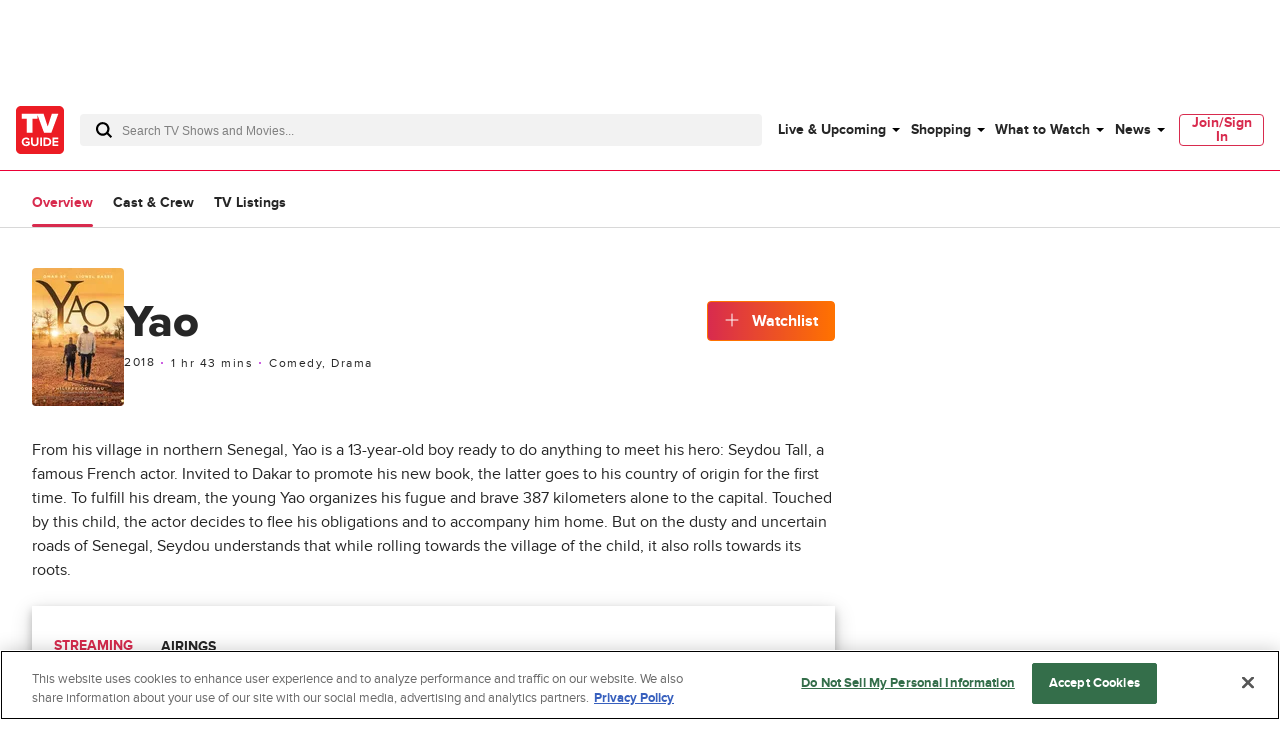

--- FILE ---
content_type: text/css
request_url: https://script.wikia.nocookie.net/fandom-ae-assets/platforms/v151.20.0/tvguide/styles.css
body_size: 2204
content:
@keyframes fade-in{to{opacity:1}}@keyframes fade-in{to{opacity:1}}@keyframes fade-in{to{opacity:1}}@keyframes fade-in{to{opacity:1}}@keyframes fade-in{to{opacity:1}}.porvata-outstream{max-width:640px;position:relative}.porvata-outstream.porvata3::before{content:attr(data-label);display:block;font-size:.625rem;font-weight:700;line-height:.75rem;margin:0;padding-bottom:6px;padding-top:6px;text-align:center;text-transform:uppercase}.porvata-outstream.porvata3 .video-overlay{height:100%;left:0;position:absolute;top:0;width:100%;height:calc(100% - 24px);top:24px}.porvata-outstream.porvata3 .video-display-wrapper{height:100%;position:relative;width:100%}.porvata-outstream.porvata3 .video-display-wrapper video,.porvata-outstream.porvata3 .video-display-wrapper.vpaid-enabled>div{height:100%;left:0;position:absolute;top:0;width:100%}.porvata-outstream.porvata3 .video-display-wrapper.vpaid-enabled video,.porvata-outstream.porvata3 .video-display-wrapper.vpaid-enabled>div:last-child{z-index:10}.porvata-outstream.porvata3 .video-display-wrapper .video-player{background:#000;margin:0 auto;pointer-events:auto}.porvata-outstream.porvata3 .video-display-wrapper .video-player>iframe{z-index:-1}.porvata-outstream.porvata3>div{height:0}.porvata-outstream.porvata3.slot-animation{transition-property:max-height;transition-duration:1s;transition-timing-function:ease;transition-delay:0;-webkit-transition-property:max-height;-webkit-transition-duration:1s;-webkit-transition-timing-function:ease;-webkit-transition-delay:0;overflow:hidden}.porvata-outstream.porvata3 .button-control .icon,.porvata-outstream.porvata3 .porvata-icon{cursor:pointer;fill:#fff;height:20px;overflow:hidden;position:absolute;width:20px}.porvata-outstream.porvata3 .progress-bar{background:#7c7c7c;bottom:0;height:4px;left:0;position:absolute;width:100%;z-index:100}.porvata-outstream.porvata3 .current-time{transition-property:width;transition-duration:1s;transition-timing-function:linear;transition-delay:0;-webkit-transition-property:width;-webkit-transition-duration:1s;-webkit-transition-timing-function:linear;-webkit-transition-delay:0;background:#fff;height:100%;max-width:100%;width:0;z-index:100}.porvata-outstream.porvata3 .volume-button{bottom:0;height:20px;padding:14px 12px 14px 7px;position:absolute;right:0;width:20px;z-index:100}.porvata-outstream.porvata3 .porvata-switchable-icon .porvata-off-icon{display:none}.porvata-outstream.porvata3 .porvata-switchable-icon .porvata-on-icon{display:block}.porvata-outstream.porvata3 .porvata-switchable-icon.is-on .porvata-off-icon{display:block}.porvata-outstream.porvata3 .porvata-switchable-icon.is-on .porvata-on-icon{display:none}.porvata-outstream.porvata3 .button-close{display:none}.porvata-outstream.porvata3.outstream-floating .porvata-container{z-index:1}.porvata-outstream.porvata3.outstream-floating .button-close{background:rgba(0,0,0,0);border:none;display:block;height:24px;left:0;outline:none;position:absolute;top:0;width:24px;z-index:100}.porvata-outstream.porvata3.outstream-floating .button-close>svg{height:24px;left:0;padding:6px;top:0;width:24px}.porvata-outstream.porvata3.outstream-floating .video-overlay{background:rgba(0,0,0,0)}.porvata-outstream.porvata3.outstream-floating .video-display-wrapper{bottom:42px;height:240px;position:fixed;right:20px;width:320px}.porvata-container .porvata-interface{height:100%;pointer-events:none;position:absolute;width:100%;z-index:100}.porvata-container .porvata-interface>*{pointer-events:auto}body.has-uap #top_leaderboard{line-height:unset;margin:unset;z-index:202;padding:0;left:0;top:0;position:fixed;width:calc(100% - 0px);background-color:#000}body.has-uap #top_leaderboard .player-overlay,body.has-uap #top_leaderboard .pause-overlay{cursor:pointer;height:100%;position:absolute;z-index:1}body.has-uap #top_leaderboard .pause-overlay{background:rgba(0,0,0,.3) url([data-uri]) center/8% no-repeat;display:none}body.has-uap #top_leaderboard .pause-overlay{top:0;width:100%}body.has-uap #top_leaderboard .video-overlay{position:absolute}body.has-uap #top_leaderboard .video-display-wrapper{height:100%;position:relative;width:100%}body.has-uap #top_leaderboard .video-player{right:0}body.has-uap #top_leaderboard .porvata-interface .bottom-panel{position:absolute;bottom:8px;right:0;text-align:right;z-index:1}body.has-uap #top_leaderboard .porvata-interface .bottom-panel>div{cursor:pointer;display:inline-block;padding:6px 12px;vertical-align:top}@media only screen and (min-width:768px){body.has-uap #top_leaderboard .porvata-interface .bottom-panel>div{padding:6px 10px}}body.has-uap #top_leaderboard .porvata-interface .dynamic-panel{bottom:8px;display:none;pointer-events:none;right:0;text-align:left;width:100%;z-index:3}body.has-uap #top_leaderboard .porvata-interface .dynamic-panel>div{pointer-events:all}body.has-uap #top_leaderboard .porvata-interface .toggle-ui-overlay{cursor:pointer;height:100%;position:absolute;top:0;user-select:none;width:100%;z-index:1;-moz-user-select:none;-ms-user-select:none;-webkit-user-select:none}body.has-uap #top_leaderboard .porvata-interface.ui-visible .toggle-ui-overlay{background:linear-gradient(to top, rgb(0, 0, 0) 0%, rgba(0, 0, 0, 0.7) 15%, rgba(0, 0, 0, 0) 30%)}body.has-uap #top_leaderboard .porvata-interface.ui-visible .dynamic-panel{display:block}body.has-uap #top_leaderboard .porvata-interface .fading{opacity:0;transition:opacity 1s linear}body.has-uap #top_leaderboard .porvata-interface .toggle-fullscreen-button{float:right}body.has-uap #top_leaderboard .porvata-interface .button-control .icon,body.has-uap #top_leaderboard .porvata-interface .porvata-icon{box-sizing:content-box;-webkit-box-sizing:content-box;cursor:pointer;color:#fff;fill:#fff;height:16px;opacity:.95;overflow:hidden;width:16px}body.has-uap #top_leaderboard .porvata-interface .porvata-switchable-icon .porvata-off-icon{display:none}body.has-uap #top_leaderboard .porvata-interface .porvata-switchable-icon.is-on .porvata-off-icon{display:inline-block}body.has-uap #top_leaderboard .porvata-interface .porvata-switchable-icon.is-on .porvata-on-icon{display:none}body.has-uap #top_leaderboard .porvata-interface .progress-bar{background:#7c7c7c;bottom:0;height:4px;left:0;position:absolute;width:100%;z-index:2}body.has-uap #top_leaderboard .porvata-interface .current-time{background:#fff;height:100%;max-width:100%;width:0;transition:width linear}body.has-uap #top_leaderboard .video-player>iframe,body.has-uap #top_leaderboard .video-player>iframe{display:none}body.has-uap #top_leaderboard.sticky-tlb{padding:18px 0 0 0 !important;width:calc(100% - 0px);box-sizing:border-box}html.desktop body.has-uap #top_leaderboard .video-overlay,html.desktop body.has-uap #top_leaderboard .player-overlay,html.tablet.landscape body.has-uap #top_leaderboard .video-overlay,html.tablet.landscape body.has-uap #top_leaderboard .player-overlay{right:23.2%;transform:translateX(50%)}html.tablet.portrait body.has-uap #top_leaderboard .learn-more,html.mobile body.has-uap #top_leaderboard .learn-more{color:#fff;cursor:pointer;display:none;position:absolute;opacity:.75;z-index:2147483648;top:0;right:25px}html.tablet.portrait body.has-uap #top_leaderboard .learn-more>div,html.mobile body.has-uap #top_leaderboard .learn-more>div{display:block;font-size:12px;margin-right:30px;margin-top:5px}html.tablet.portrait body.has-uap #top_leaderboard .learn-more .learn-more-icon,html.mobile body.has-uap #top_leaderboard .learn-more .learn-more-icon{height:12px;width:12px;position:absolute;right:0;top:0;padding:6px 12px;color:#fff;fill:#fff;box-sizing:content-box;opacity:1;-webkit-box-sizing:content-box}html.tablet.portrait body.has-uap #top_leaderboard .learn-more.show-learn-more,html.mobile body.has-uap #top_leaderboard .learn-more.show-learn-more{display:block}html.tablet.portrait body.has-uap #top_leaderboard .video-player-fullscreen .learn-more,html.mobile body.has-uap #top_leaderboard .video-player-fullscreen .learn-more{display:block}html.tablet.portrait body.has-uap #top_leaderboard .learn-more>div,html.mobile body.has-uap #top_leaderboard .learn-more>div{margin-right:30px !important;margin-top:5px !important}body.has-uap #top_leaderboard .advertisement-label{box-sizing:content-box;-webkit-box-sizing:content-box;color:#fff;font-weight:bold;height:auto;left:0;letter-spacing:.5px;opacity:.95;position:absolute;text-transform:uppercase;top:0;width:auto;z-index:1;font-size:6px;line-height:6px;padding:5px}@media only screen and (min-width:768px){body.has-uap #top_leaderboard .advertisement-label{padding:6px;line-height:9px;font-size:9px}}body.has-uap #top_leaderboard.sticky-tlb .advertisement-label{color:#5f7a7b;position:static;text-align:center}body.has-uap #top_leaderboard .button-close{background:none;border:none;outline:none;cursor:pointer;display:block;padding:6px;position:absolute;top:0;right:0;z-index:100;fill:#fff}@media only screen and (min-width:768px){body.has-uap #top_leaderboard .button-close{right:17px}}body.has-uap #top_leaderboard .button-close,body.has-uap #top_leaderboard .button-close .icon{box-sizing:content-box;-webkit-box-sizing:content-box;width:24px;height:24px}@media only screen and (min-width:768px){body.has-uap #top_leaderboard .button-close,body.has-uap #top_leaderboard .button-close .icon{width:16px;height:16px}}body.has-uap #top_leaderboard.is-dark .advertisement-label,body.has-uap #top_leaderboard.is-dark .button-control .icon{color:#9d9d9d;fill:#9d9d9d}body.has-uap #top_leaderboard .porvata-interface .current-time{margin:unset !important}body .gpt-ad.expanded-slot{width:100%}body .gpt-ad.expanded-slot>div.iframe-container,body .gpt-ad.expanded-slot>div.iframe-container>iframe{height:100%;width:100%}body .gpt-ad.expanded-slot.hidead,body .gpt-ad.expanded-slot .hidead{display:none !important}body.has-uap .c-siteHeader{z-index:201}@media only screen and (max-width:767px){body.has-uap .c-layoutDefault:has(.c-searchBox_autoSuggest.isActive) #top_leaderboard{display:none}}body.has-uap #top_leaderboard.sticky-tlb,body.has-uap #top_leaderboard.bfaa-template{z-index:5000001}.gpt-ad{text-align:center}.gpt-ad.hidead,.gpt-ad .hidead{display:none !important}.gpt-ad .ad-choices{position:relative;z-index:2}.gpt-ad>div{margin:0 auto}.gpt-ad>div>iframe{display:block;margin:0 auto}body:not(.c-siteHeader_menu-mobile) .c-adSkyBox,body:not(.c-siteHeader_menu-mobile) .c-adSkyBox .c-adDisplay_container{display:block}body:has(.c-siteHeader_menu-mobile) .c-adSkyBox,body:has(.c-siteHeader_menu-mobile) .c-adSkyBox .c-adDisplay_container{display:none}.out-of-page-template{align-items:center;display:flex;justify-content:center;position:fixed;width:100%;z-index:5000101}.out-of-page-template>.button-close{align-items:center;background:#000;border:none;cursor:pointer;display:flex;fill:#fff;height:100%;justify-content:center;padding:5px;position:absolute;right:0;z-index:5000101}.out-of-page-template>.button-close:hover{background:#333}.out-of-page-template>.button-close:focus-visible{outline:1px solid #fff}.floor-adhesion{background:rgba(0,0,0,.8);bottom:0;left:0}html.mobile #floor_adhesion{background:rgba(0,0,0,.8);bottom:0;left:0;padding:20px 0}html.mobile #floor_adhesion .button-close{border:2px solid #fff;border-radius:50%;width:40px;height:40px;top:-20px}html.mobile #floor_adhesion .button-close:after{content:"";position:absolute;width:45px;height:45px}

/*# sourceMappingURL=styles.css.map*/

--- FILE ---
content_type: text/plain; charset=utf-8
request_url: https://firestore.googleapis.com/google.firestore.v1.Firestore/Listen/channel?database=projects%2Fplayer1-uds-prod%2Fdatabases%2F(default)&gsessionid=LSQUwMlcDium7hU24ex-LZ_fcDknOOyNq_6GaASsA_8&VER=8&RID=rpc&SID=3zPutWi5VSash35TBnW8lQ&CI=1&AID=0&TYPE=xmlhttp&zx=4pbj4uk1bm9b&t=1
body_size: -29
content:
710
[[1,[{
  "targetChange": {
    "targetChangeType": "ADD",
    "targetIds": [
      2
    ]
  }
}
]],[2,[{
  "documentDelete": {
    "document": "projects/player1-uds-prod/databases/(default)/documents/a_users/61ee3790-480e-4ef6-96f6-286a9b0e31f1/site/tvg/edition/us/a_service_providers/service_provider",
    "readTime": "2026-01-14T03:21:37.057582Z",
    "removedTargetIds": [
      2
    ]
  }
}
]],[3,[{
  "targetChange": {
    "targetChangeType": "CURRENT",
    "targetIds": [
      2
    ],
    "resumeToken": "CgkIrqbq2ImKkgM=",
    "readTime": "2026-01-14T03:21:37.057582Z"
  }
}
]],[4,[{
  "targetChange": {
    "resumeToken": "CgkIrqbq2ImKkgM=",
    "readTime": "2026-01-14T03:21:37.057582Z"
  }
}
]]]

--- FILE ---
content_type: text/plain; charset=utf-8
request_url: https://firestore.googleapis.com/google.firestore.v1.Firestore/Listen/channel?database=projects%2Fplayer1-uds-prod%2Fdatabases%2F(default)&VER=8&RID=94758&CVER=22&X-HTTP-Session-Id=gsessionid&%24httpHeaders=X-Goog-Api-Client%3Agl-js%2F%20fire%2F8.0.2%0D%0AContent-Type%3Atext%2Fplain%0D%0A&zx=1cd30m68jb3o&t=1
body_size: -134
content:
51
[[0,["c","3zPutWi5VSash35TBnW8lQ","",8,12,30000]]]


--- FILE ---
content_type: application/javascript
request_url: https://services.fandom.com/icbm/api/loader?app=tvguide
body_size: 1581
content:
class AeLoader{t="//script.wikia.nocookie.net/fandom-ae-assets";i={identity:"1234","tracking-opt-in":"3000"};constructor(t,i,e,s,o,n){this.o=t,this.h=i,this.u=e,this.l=s,this._=o,this.p=n,this.g={},(window.ads=window.ads||{}).version=this.g}m(t){t=document.cookie.match("(^|;) ?"+t+" ?=([^;]*)(;|$)");return t&&t[2]}v(){var t=this.m("Geo");if(t)try{return JSON.parse(decodeURIComponent(t))}catch{this.warn(t)}return{}}k(){var t=this.m("exp_bucket"),i=Number.parseInt(t,10);if(!isNaN(i)&&0<=i&&i<=99)return t}j(t){t=decodeURIComponent(window.location.search).match(new RegExp(t+"=([^&]+)","i"));return t&&t[1]}G(t,i){t=document.createElement(t);i(t),document.head.appendChild(t)}N(e,s){return e&&this.G("script",t=>{for(var i in t.src=e,t.type="text/javascript",t.async=!0,s)t.setAttribute(i,this.l&&this.j(i)||s[i])}),e}S(e,s){this.G("link",t=>{for(var i in t.href=e,t.rel="stylesheet",s)t.setAttribute(i,s[i])})}C(t,s,i,o){if("object"!=typeof s)return i;function e(t){let i=s[t];var e;return"object"==typeof i&&o&&(t=o.sample,e=o.bucket,i=i.b&&e?i.b.includes(e)?i.v:void 0:t<i.s?i.v:void 0),i}let n,r,h;"object"==typeof t&&(n=e(t.country+"-"+t.region),r=e(t.country),h=e("XX-"+t.continent));t=e("XX");return n??r??h??t??i}R(t,i){return!!t&&(this.g.ae=t,i&&(t=i(t)),this.N(t+"/main.bundle.js"),this.S(t+"/styles.css"),!0)}X(t,e,s,i){let o=this.C(t,s,s,i);if(o&&"string"==typeof o){let t,i=o;o.indexOf("//")<0&&(o=this.t+o.replace(/\*/g,e)),this.l&&(t=this.j(e+"_version"))?(i=t,o=this.l(i,o,o.split("/").pop(),1,this.i[e])):s.off&&(o=0),this.N(o,s.attr),o&&s.css&&this.S(s.css.url||o.replace(/\.js$/,".css"),s.css.attr),this.g[e]=i}}$(t){console.warn("[AEL] bad "+t)}A(i){let e=window.ads=window.ads||{};var t,s=this.j("ael_geo");if(s)return[s,o,t]=s.split("-"),e.geo={continent:s,country:o,region:t},i(e.geo);s=document.cookie.match("(^|;) ?Geo ?=([^;]*)(;|$)");if(s)try{return e.geo=JSON.parse(decodeURIComponent(s[2])),i(e.geo)}catch{this.$(s)}var o=(document.currentScript?.src??"/loader").replace(/loader.*/,"location");fetch(o).then(t=>t.json()).then(t=>{e.geo=t,i(e.geo)}).catch(()=>{e.geo={continent:"",country:"",region:""},i(e.geo)})}I(s){var t,i=this.o.vars||{},o=(this.C(s,i.config,!1)&&(window.instantConfig=this.u),this.p?this.p(this.m):0),n={sample:o,bucket:this.k()},e=(this._&&this._(i,s,this.C,n),this.o.libs);for(t in e)this.C(s,i[t+"_disabled"])||this.X(s,t,e[t],n);o=this.o.ads;if(o){let i=this.h||this.o.appName,e=t=>this.t+`/platforms/${t}/`+i,t;this.l&&(t=this.j("adengine_version"))?this.R(t,t=>this.l(t,e(t),i)):this.N(this.C(s,o.url,!1,n))||this.R(this.C(s,o.geo,!1,n),e)||this.N(o.url)||this.R(o.ver,e)||(this.$(o),this.R("latest",e))}}U(){return this.A(t=>this.I(t))}}new AeLoader({"ads":{"ver":"v151.20.0"},"libs":{"tracking-opt-in":{"off":true,"XX":"/*/v9.5.2/*.min.js"},"identity":"/identity-service/v2.102.0/index.js","otCCPAiab":{"attr":{"type":"text/javascript","charSet":"UTF-8","ccpa-opt-out-geo":"us","ccpa-opt-out-ids":"C0004","ccpa-opt-out-lspa":"true"},"XX":"https://cdn.cookielaw.org/opt-out/otCCPAiab.js"}},"vars":{"app":"tvguide"},"withGeo":true},'tvguide',0,function(t,l,o,d=!1,e=9e3){let p;return t&&t.match(/^(v(\d+\.){2}\d+$|(?:dev|prod)\/[^/].+|local|latest|1|0)/)&&(e="//localhost:"+e+"/"+o,p="0"===t?"":"1"===t&&l||"local"===t&&"http:"+e||"local_https"===t&&"https:"+e||(d?l.replace(/^(.+\/)(v(?:\d+\.){2}\d+|(?:dev|prod)\/[^/]+)(.*)$/,"$1"+t+"$3"):l)),p},function(o,i,n,t){var d,e=window.ads=window.ads||{},f=e.context=e.context||{};for(d in o){var r=o[d];if(r){let o=n(i,r,void 0,t);(o=void 0===o&&"object"!=typeof r?r:o)&&(f[d]=o)}}},0).U();